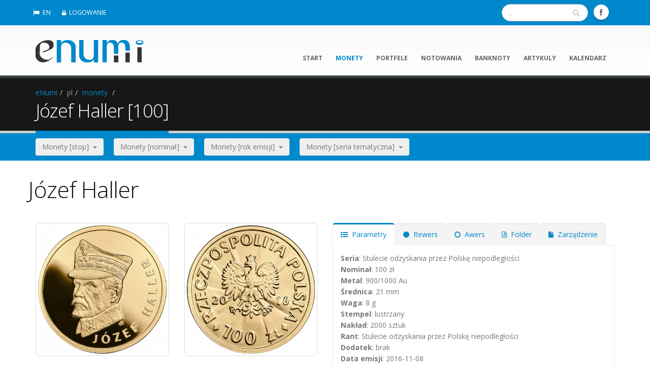

--- FILE ---
content_type: text/html; charset=UTF-8
request_url: https://www.enumi.pl/pl/monety/399/Jozef_Haller
body_size: 7294
content:
	  	    	<!DOCTYPE html>
<!--[if IE 8]>			<html class="ie ie8"> <![endif]-->
<!--[if IE 9]>			<html class="ie ie9"> <![endif]-->
<!--[if gt IE 9]><!-->	<html> <!--<![endif]-->
	<head>
	
		<script async src="https://www.googletagmanager.com/gtag/js?id=G-3TCZ06M5RE"></script>
		<script>
		  window.dataLayer = window.dataLayer || [];
		  function gtag(){dataLayer.push(arguments);}
		  gtag('js', new Date());

		  gtag('config', 'G-3TCZ06M5RE');
		</script>
		<script async src="https://pagead2.googlesyndication.com/pagead/js/adsbygoogle.js?client=ca-pub-4454217736039120" crossorigin="anonymous"></script>

		<!-- Basic -->
		<meta charset="utf-8">		
		
		<title>Monety .:. 100 zł - Józef Haller .:. eNumi.pl</title>
		<meta name="keywords" content="katalog monet, porównywarka cen monet, najtańsze monety, najtańsze sklepy, ceny katalogowe, ceny rynkowe, katalog fischer, katalog parchimowicz, katalog suchanek, wykresy cen, monety kolekcjonerskie, monety zlote, monety srebrne, monety NG, monety NBP,100 pln [2016] Józef Haller" />
		<meta name="description" content="Katalog monet, porównywarka cen monet, najtańsze monety, najtańsze sklepy, ceny katalogowe, ceny rynkowe, katalog fischer, katalog parchimowicz, katalog suchanek, wykresy cen.100 pln [2016]Józef Haller">		
		<meta name="author" content="eNumi"> 

		
		<meta name="verify-v1"   content="n1tlztNLgSBtLiPbgp//tbwaZC/GHz9it3RjRIltgTI=" />
		<meta name="robots" content="index, follow" />
		<meta name="googlebot" content="index, follow" />
		<meta name="revisit-after" content="7 days" />
		
	    <base href="https://www.enumi.pl/" />		
		<!-- Mobile Metas -->
		<meta name="viewport" content="width=device-width, initial-scale=1.0">
		
		<!-- IkonkI -->
		<link rel="shortcut icon" 	 href="img/favicon.ico" type="image/x-icon" />
		<link rel="apple-touch-icon" href="img/appleicon.png" />
		
		<!-- Web Fonts  -->
        <link href="https://fonts.googleapis.com/css?family=Open+Sans:300,400,600,700,800|Shadows+Into+Light&amp;subset=latin,latin-ext" rel="stylesheet" type="text/css" />
		
		<!-- Libs CSS -->
		<link rel="stylesheet" href="vendor/bootstrap/css/bootstrap.css">
		<link rel="stylesheet" href="vendor/font-awesome/css/font-awesome.css">
		<link rel="stylesheet" href="vendor/owl-carousel/owl.carousel.css" media="screen" />
		<link rel="stylesheet" href="vendor/owl-carousel/owl.theme.css" media="screen" />
		<link rel="stylesheet" href="vendor/magnific-popup/magnific-popup.css" media="screen" />
		
		
		<!-- Theme CSS -->
		<link rel="stylesheet" href="css/theme.css" />
		<link rel="stylesheet" href="css/theme-elements.css" />
		<link rel="stylesheet" href="css/theme-blog.css">
		<link rel="stylesheet" href="css/theme-animate.css" />

		<!-- Current Page Styles -->
		<link rel="stylesheet" href="vendor/rs-plugin/css/settings.css" media="screen" />
		<link rel="stylesheet" href="vendor/circle-flip-slideshow/css/component.css" media="screen" />
		
		<!-- Responsive CSS -->
		<link rel="stylesheet" href="css/theme-responsive.css" />

		<!-- Skin CSS -->
		<link rel="stylesheet" href="css/skins/default.css">

		<!-- Custom CSS -->
		<link rel="stylesheet" href="css/custom.css" />




		
		<!-- Head Libs -->
		<script src="vendor/modernizr.js"></script>
		
		<!--[if IE]>
			<link rel="stylesheet" href="css/ie.css">
		<![endif]-->

		<!--[if lte IE 8]>
			<script src="vendor/respond.js"></script>
		<![endif]-->

		<!-- MOJE CSS i JS-->
		<link rel="stylesheet" href="_scripts/moje.css">
		<script type="text/javascript" src="_scripts/email_protector_biuro.js"></script>	
		
   
		<!-- do pobierania przez facebooka -->
				
		
		
	</head>
	<body>	
		<div class="body">
			<header id="header" class="colored flat-menu">
				<div class="header-top">
					<div class="container">
						<nav>
												 
						 
							<ul class="nav nav-pills nav-top">
							<li><a href="en/"><i class="icon icon-flag"></i>EN</a></li><li><a href="pl/logowanie"><i class="icon icon-lock"></i>LOGOWANIE</a></li>							</ul>
						</nav>
						
											
						<ul class="social-icons">
							<li class="facebook"><a href="https://www.facebook.com/enumipl" target="_blank" title="Facebook">Facebook</a></li>	
							<!-- <li class="twitter"><a href="https://twitter.com/enumi_pl" target="_blank" title="Twitter">Twitter</a></li>	 -->						
						</ul>
						
						<div class="search">						
							<form id="searchForm" action="pl/wyszukiwarka/" method="post">
								<div class="input-group">
									<input type="text" class="form-control search" name="slowo" id="q" placeholder="...">
									<span class="input-group-btn">
										<button class="btn btn-default" name="szukaj" type="submit"><i class="icon icon-search"></i></button>
									</span>
								</div>
							</form>	
															

						</div>	
							
							
					</div>
				</div>				
				<div class="container">
					<h1 class="logo">
						<a href="pl/">
							<img alt="eNumi" width="212" height="61" data-sticky-width="140" data-sticky-height="40" src="img/logo.png">
						</a>
					</h1>
					<button class="btn btn-responsive-nav btn-inverse" data-toggle="collapse" data-target=".nav-main-collapse">
						<i class="icon icon-bars"></i>
					</button>				
				</div>
	
				<div class="navbar-collapse nav-main-collapse collapse">				
					<div class="container">

						<nav class="nav-main mega-menu">
							<ul class="nav nav-pills nav-main" id="mainMenu">
							<li><a href="pl/start/">start</a></li><li class="active"><a href="pl/monety/">monety</a></li><li><a href="pl/portfele/72">portfele</a></li><li><a href="pl/notowania/">notowania</a></li><li><a href="pl/banknoty/">banknoty</a></li><li><a href="pl/artykuly/">artykuly</a></li><li><a href="pl/kalendarz/">kalendarz</a></li>							</ul>
						</nav>
					</div>
				</div>
			</header>
			<div role="main" class="main">
							<section class="page-top">
					<div class="container">
						<div class="row">
							<div class="col-md-12">
								<ul class="breadcrumb">
								<li><a href="pl/start/">eNumi</a></li><li class="active">pl</li><li><a href="pl/monety/">monety</a></li>	
								<li></li>
								</ul>
							</div>
						</div>
						<div class="row">
							<div class="col-md-12">
								<h2>Józef Haller [100]</h2>
							</div>
						</div>
					</div>
				</section>
				
				

				
				
				
			
<section class="listwa">
	<div class="container">		
		<div class="row">		
			<div class="col-md-12">
							<div class="btn-group">
					<button class="btn dropdown-toggle" data-toggle="dropdown">Monety [stop]&nbsp;&nbsp;<span class="caret"></span></button>
					<ul class="dropdown-menu">
					<li><a href="pl/monety/met/Ag/">Ag [457]</a></li><li><a href="pl/monety/met/Au/">Au [171]</a></li><li><a href="pl/monety/met/NG/">NG [260]</a></li><li><a href="pl/monety/met/MN/">MN [23]</a></li>					</ul>
				</div>&nbsp;&nbsp;&nbsp;&nbsp;				
							<div class="btn-group">
					<button class="btn dropdown-toggle" data-toggle="dropdown">Monety [nominał]&nbsp;&nbsp;<span class="caret"></span></button>
					<ul class="dropdown-menu">
					<li><a href="pl/monety/nom/1/">1 [4]</a></li><li><a href="pl/monety/nom/2/">2 [260]</a></li><li><a href="pl/monety/nom/5/">5 [29]</a></li><li><a href="pl/monety/nom/10/">10 [299]</a></li><li><a href="pl/monety/nom/20/">20 [110]</a></li><li><a href="pl/monety/nom/25/">25 [3]</a></li><li><a href="pl/monety/nom/30/">30 [1]</a></li><li><a href="pl/monety/nom/37/">37 [1]</a></li><li><a href="pl/monety/nom/50/">50 [41]</a></li><li><a href="pl/monety/nom/100/">100 [54]</a></li><li><a href="pl/monety/nom/200/">200 [76]</a></li><li><a href="pl/monety/nom/500/">500 [31]</a></li><li><a href="pl/monety/nom/1000/">1000 [1]</a></li><li><a href="pl/monety/nom/2018/">2018 [1]</a></li>					</ul>
				</div>&nbsp;&nbsp;&nbsp;&nbsp;				
							<div class="btn-group">
					<button class="btn dropdown-toggle" data-toggle="dropdown">Monety [rok emisji]&nbsp;&nbsp;<span class="caret"></span></button>
					<ul class="dropdown-menu">
					<li><a href="pl/monety/dat/1995/">1995 [18]</a></li><li><a href="pl/monety/dat/1996/">1996 [15]</a></li><li><a href="pl/monety/dat/1997/">1997 [13]</a></li><li><a href="pl/monety/dat/1998/">1998 [20]</a></li><li><a href="pl/monety/dat/1999/">1999 [24]</a></li><li><a href="pl/monety/dat/2000/">2000 [26]</a></li><li><a href="pl/monety/dat/2001/">2001 [26]</a></li><li><a href="pl/monety/dat/2002/">2002 [20]</a></li><li><a href="pl/monety/dat/2003/">2003 [25]</a></li><li><a href="pl/monety/dat/2004/">2004 [43]</a></li><li><a href="pl/monety/dat/2005/">2005 [41]</a></li><li><a href="pl/monety/dat/2006/">2006 [41]</a></li><li><a href="pl/monety/dat/2007/">2007 [39]</a></li><li><a href="pl/monety/dat/2008/">2008 [38]</a></li><li><a href="pl/monety/dat/2009/">2009 [42]</a></li><li><a href="pl/monety/dat/2010/">2010 [42]</a></li><li><a href="pl/monety/dat/2011/">2011 [45]</a></li><li><a href="pl/monety/dat/2012/">2012 [32]</a></li><li><a href="pl/monety/dat/2013/">2013 [38]</a></li><li><a href="pl/monety/dat/2014/">2014 [30]</a></li><li><a href="pl/monety/dat/2015/">2015 [21]</a></li><li><a href="pl/monety/dat/2016/">2016 [24]</a></li><li><a href="pl/monety/dat/2017/">2017 [29]</a></li><li><a href="pl/monety/dat/2018/">2018 [22]</a></li><li><a href="pl/monety/dat/2019/">2019 [34]</a></li><li><a href="pl/monety/dat/2020/">2020 [28]</a></li><li><a href="pl/monety/dat/2021/">2021 [37]</a></li><li><a href="pl/monety/dat/2022/">2022 [25]</a></li><li><a href="pl/monety/dat/2023/">2023 [26]</a></li><li><a href="pl/monety/dat/2024/">2024 [23]</a></li><li><a href="pl/monety/dat/2025/">2025 [23]</a></li><li><a href="pl/monety/dat/2026/">2026 [1]</a></li>					</ul>
				</div>&nbsp;&nbsp;&nbsp;&nbsp;				
							<div class="btn-group">
					<button class="btn dropdown-toggle" data-toggle="dropdown">Monety [seria tematyczna]&nbsp;&nbsp;<span class="caret"></span></button>
					<ul class="dropdown-menu">
					<li><a href="pl/monety/kat/9/">Dzieje złotego [8]</a></li><li><a href="pl/monety/kat/11/">Herby województw [16]</a></li><li><a href="pl/monety/kat/30/">Hetmani Rzeczypospolitej [6]</a></li><li><a href="pl/monety/kat/10/">Historia Jazdy Polskiej [15]</a></li><li><a href="pl/monety/kat/20/">Historia Monety Polskiej [18]</a></li><li><a href="pl/monety/kat/14/">Historia polskiej muzyki rozrywkowej [16]</a></li><li><a href="pl/monety/kat/12/">Historyczne miasta w Polsce [32]</a></li><li><a href="pl/monety/kat/15/">Miasta w Polsce [15]</a></li><li><a href="pl/monety/kat/21/">Odkryj Polskę [22]</a></li><li><a href="pl/monety/kat/2/">Papież Jan Paweł II [26]</a></li><li><a href="pl/monety/kat/4/">Poczet królów i książąt polskich [45]</a></li><li><a href="pl/monety/kat/8/">Polscy malarze XIX / XX wieku [23]</a></li><li><a href="pl/monety/kat/5/">Polscy podróżnicy i badacze [20]</a></li><li><a href="pl/monety/kat/13/">Polska droga do wolności [17]</a></li><li><a href="pl/monety/kat/7/">Polski rok obrzędowy [8]</a></li><li><a href="pl/monety/kat/28/">Polskie banknoty obiegowe [3]</a></li><li><a href="pl/monety/kat/17/">Polskie kluby piłkarskie [5]</a></li><li><a href="pl/monety/kat/18/">Polskie okręty [8]</a></li><li><a href="pl/monety/kat/25/">Polskie Termopile [7]</a></li><li><a href="pl/monety/kat/19/">Skarby Stanisława Augusta [46]</a></li><li><a href="pl/monety/kat/29/">Skarby sztuki medalierskiej [3]</a></li><li><a href="pl/monety/kat/22/">Stulecie odzyskania przez Polskę niepodległości [14]</a></li><li><a href="pl/monety/kat/27/">W Polskę wierzę [4]</a></li><li><a href="pl/monety/kat/24/">Wielcy polscy ekonomiści [16]</a></li><li><a href="pl/monety/kat/26/">Wielkie aktorki [3]</a></li><li><a href="pl/monety/kat/16/">Wielkie bitwy [3]</a></li><li><a href="pl/monety/kat/23/">Wyklęci przez komunistów żołnierze niezłomni [19]</a></li><li><a href="pl/monety/kat/6/">Zabytki kultury materialnej w Polsce [15]</a></li><li><a href="pl/monety/kat/3/">Zamki i pałace w Polsce [12]</a></li><li><a href="pl/monety/kat/1/">Zwierzęta świata [39]</a></li>					</ul>
				</div>&nbsp;&nbsp;&nbsp;&nbsp;				
					
			</div>
		</div>	
	</div>
</section>

	
	

		
		

		<div class="container">
	<div class="row">
		<h1>Józef Haller</h1>
		<div class="col-md-3">
			<div class="portfolio-item img-thumbnail">
				<a href="__coins/399r.jpg">
					<img class="img-responsive" alt="Rewers monety 100 zł Józef Haller" src="./_content/mini_jpg_coin.php?idm=399&amp;wers=r">
				</a>
			</div>	
				
							

		</div>
		<div class="col-md-3">
			<div class="portfolio-item img-thumbnail">
				<a href="__coins/399a.jpg">
					<img class="img-responsive" alt="Awers monety100 zł Józef Haller" src="./_content/mini_jpg_coin.php?idm=399&amp;wers=a">
				</a>
			</div>	
				
								

		</div>
		<div class="col-md-6">
			<div class="tabs">
				<ul class="nav nav-tabs">
					<li class="active"><a href="#parametry" data-toggle="tab"><i class="icon icon-list-ul"> </i>&nbsp;&nbsp;Parametry</a></li>
					<li><a href="#rewers" data-toggle="tab"><i class="icon icon-circle"> </i>&nbsp;&nbsp;Rewers</a></li>
					<li><a href="#awers" data-toggle="tab"><i class="icon icon-circle-o"> </i>&nbsp;&nbsp;Awers</a></li>
					<li><a href="#folder" data-toggle="tab"><i class="icon icon-file-text-o"> </i>&nbsp;&nbsp;Folder</a></li>
					<li><a href="#monitor" data-toggle="tab"><i class="icon icon-file"> </i>&nbsp;&nbsp;Zarządzenie</a></li>
				</ul>
				<div class="tab-content">
					<div class="tab-pane active" id="parametry">		
						      <strong>Seria</strong>: Stulecie odzyskania przez Polskę niepodległości						<br /><strong>Nominał</strong>: 100 zł
						<br /><strong>Metal</strong>: 900/1000 Au						<br /><strong>Średnica</strong>: 21 mm												<br /><strong>Waga</strong>: 8 g
						<br /><strong>Stempel</strong>: lustrzany						<br /><strong>Nakład</strong>: 2000 sztuk
						<br /><strong>Rant</strong>: Stulecie
odzyskania przez Polskę
niepodległości						<br /><strong>Dodatek</strong>: brak						<br /><strong>Data emisji</strong>: 2016-11-08						<br /><strong>Cena emisyjna</strong>: 1650 zł
						
					</div>
					<div class="tab-pane" id="rewers">
						    W centralnej części monety – profil Józefa Hallera w mundurze.
    W dolnej części monety, wzdłuż otoku – nazwa monety: JÓZEF HALLER. 									<ul class="simple-post-list">
										<li>
											<div class="post-image">
												<div class="img-thumbnail">
													<a href="pl/artykuly/811/Sebastian_Mikolajczak">
														<img src="./_content/mini_jpg_art.php?ida=811&amp;size=50" alt="">
													</a>
												</div>
											</div>
											<div class="post-info">
												<a href="pl/artykuly/811/Sebastian_Mikolajczak">Sebastian Mikołajczak</a>
												<div class="post-meta">Projektant rewersu</div>
											</div>
										</li>
									</ul>
													
					</div>
					<div class="tab-pane" id="awers">
						    W centralnej części monety – wizerunek orła ustalony dla godła Rzeczypospolitej Polskiej, rozdzielający na dwie części rok emisji: 20–16.
    W otoku – napis: RZECZPOSPOLITA POLSKA.
    Poniżej – nominał poprzedzony i zakończony dekoracyjnym rombem: 100 ZŁ.
    Pod prawą łapą orła – znak menniczy: m/w. W tle – promieniście rozchodzące się płaszczyzny. 									<ul class="simple-post-list">
										<li>
											<div class="post-image">
												<div class="img-thumbnail">
													<a href="pl/artykuly/819/Dobrochna_Surajewska">
														<img src="./_content/mini_jpg_art.php?ida=819&amp;size=50" alt="">
													</a>
												</div>
											</div>
											<div class="post-info">
												<a href="pl/artykuly/819/Sebastian_Mikolajczak">Dobrochna Surajewska</a>
												<div class="post-meta">Projektant awersu</div>
											</div>
										</li>
									</ul>
																		
					</div>
					<div class="tab-pane" id="folder">
						<ul class="simple-post-list">
															<li>
										<div class="post-image">
											<div class="img-thumbnail">
												<a href="pl/artykuly/508/Jozef_Haller">
													<img src="./_content/mini_jpg_art.php?ida=508&amp;size=50" alt="">
												</a>
											</div>
										</div>
										<div class="post-info">
											<a href="__folders/2016_15___haller_pl.pdf">Józef Haller</a>
											<div class="post-meta">2016-11-08, Narodowy Bank Polski</div>
										</div>
									</li>
							
						</ul>
					</div>			

					<div class="tab-pane" id="monitor">
						<ul class="simple-post-list">
															<li>
										<div class="post-image">
											<div class="img-thumbnail">
												<a href="https://monitorpolski.gov.pl/M2016000100001.pdf">
													<img src="./__articles/_eagle_50.jpg" alt="">
												</a>
											</div>
										</div>
										<div class="post-info">
											<a href="https://monitorpolski.gov.pl/M2016000100001.pdf">Zarządzenie Prezesa Narodowego Banku Polskiego</a>
											<div class="post-meta">w sprawie ustalenia wzorów, próby, masy i wielkości emisji monet</div>
										</div>
									</li>
							
						</ul>				
					</div>		
					
				</div>
			</div>			
		</div>
	</div>
</div>			

<hr />

		
	<div class="container">
		<div class="row">
		<h2><strong>Porównywarka </strong>cen sklepowych</h2>
		<div class="alert alert-danger">Jeśli chcesz mieć prezentowane wszystkie nazwy sklepów wykup <a href="pl/abonament">abonament</a>.</div><div class="col-md-4"><table class="table table-bordered"><tr><td> </td><td width="90">4200.00</td><td width="40"> &nbsp</td></tr></table></div><div class="col-md-4"><table class="table table-bordered"><tr><td><a href="pl/sklepy/127/"><strong>www.numizmatyczny.com</strong></a> </td><td width="90">4500.00</td><td width="40"> <button onclick="window.open('./przekieruj.php?idm=399&amp;ids=127','_newtab');" type="button" class="btn btn-primary btn-xs"><i class="icon icon-arrow-right"> </i></button></td></tr></table></div>		</div>
	</div>

	
	
<hr />



	<div class="container">
		<div class="row">
			<div class="col-md-6">
				<h2>Ceny <strong>sklepowe</strong> i dawne aukcyjne</h2>	
				<div class="alert alert-danger">Jeśli chcesz mieć prezentowane wykresy cen aukcyjnych wykup <a href="pl/abonament">abonament</a>.</div>			</div>
			<div class="col-md-6">
				<h2>Ceny <strong>katalogowe</strong></h2>
				<div class="alert alert-danger">Jeśli chcesz mieć prezentowane wykresy cen katalogowych wykup <a href="pl/abonament">abonament</a>.</div> 					
			</div>
		</div>		
	</div>

	
	
<hr />



	<div class="container">
		<div class="row">
		<h2><strong>Statystyki</strong> inwestycyjne</h2>
		<div class="alert alert-danger">Jeśli chcesz mieć prezentowane dane z tego działu wykup <a href="pl/abonament">abonament</a>.</div>		</div>		
	</div>



<hr />

	
	
	<div class="container">
		<div class="row">
		<h2><strong>Pomocnik</strong> inwestycyjny</h2>
		<div class="alert alert-danger">Jeśli chcesz mieć prezentowane dane z tego działu wykup <a href="pl/abonament">abonament</a>.</div>		</div>		
	</div>
	
	
	
    	
	



    	<hr />
	<div class="container">
		<div class="row">
		<h2><strong>Artykuł</strong> związany z monetą</h2>		
			<div class="col-md-3">
				<div class="portfolio-item img-thumbnail">					
					<a href="pl/artykuly/508/Jozef_Haller" class="img-responsive"><img class="img-responsive" alt="Józef Haller" src="./_content/mini_jpg_art.php?ida=508"/></a>				</div>
			</div>					
			<div class="col-md-9">
				<p>Korpus wysokich stopniem oficerów, którzy tworzyli
od listopada 1918 r. dowództwo Wojska Polskiego,
składał się przeważnie z postaci dobrze
znanych społeczeństwu ze względu na swe
dokonania. Do takich należał na pewno Józef
Haller, bez którego nie powstałaby ochotnicza
armia polska we Francji, zwana Błękitną Armią,
a z czasem także Armią Hallera. Armia ta została
w 1918 r. uznana przez państwa Ententy za wojsko
sojusznicze.<br /><br />
Józef Haller pochodził z ziemiańskiej rodziny
z Małopolski, o silnych tradycjach patriotycznych
i religijnych. Jego koleje losu pokazywały,
jak zawiłe były drogi prowadzące Polaków
do niepodległości.<br /><br />
Żołnierskiego rzemiosła uczył się w wojsku
austro-węgierskim. Po wybuchu ...</p><a href="pl/artykuly/508/Jozef_Haller" class="btn btn-primary pull-right">Czytaj cały artykuł&nbsp;&nbsp;&nbsp;<i class="icon icon-arrow-right"> </i></a>		
			</div>	
		</div>		
	</div>
		
	




			</div>

			<footer id="footer">
				
				<div class="container">
					<div class="row">	
						<div class="footer-ribbon">
							<span>Menu podręczne</span>
						</div>		
								<div class="col-md-3">
									<h5>ZAKłADKI</h5>
									<ul class="list icons list-unstyled">
									    <li><i class="icon icon-caret-right"></i> <a href="pl/abonament/">ABONAMENT</a></li><li><i class="icon icon-caret-right"></i> <a href="pl/rozrywka/">ROZRYWKA</a></li><li><i class="icon icon-caret-right"></i> <a href="pl/wyszukiwarka/">WYSZUKIWARKA</a></li><li><i class="icon icon-caret-right"></i> <a href="pl/reklama/">REKLAMA</a></li><li><i class="icon icon-caret-right"></i> <a href="pl/sklepy/">SKLEPY</a></li><li><i class="icon icon-caret-right"></i> <a href="pl/miejsca/">MIEJSCA</a></li><li><i class="icon icon-caret-right"></i> <a href="pl/foldery/">FOLDERY</a></li><li><i class="icon icon-caret-right"></i> <a href="pl/emisje/">EMISJE</a></li>	
									</ul>
								</div>
								
								<div class="col-md-3">
									<h5>NAJNOWSZE ARTYKUłY</h5>
									<ul class="nav nav-list primary pull-bottom">
									<li><a href="pl/artykuly/1075/Stanislaw_Konarski">Stanisław Konarski</a></li><li><a href="pl/artykuly/1074/Wizerunki_i_ceny_monet_Stanislaw_Konarski">Wizerunki i ceny monet Stanisław Konarski</a></li><li><a href="pl/artykuly/1073/Analiza_statystyczna_monet_wyemitowanych_w_roku_2025">Analiza statystyczna monet wyemitowanych w roku 2025</a></li><li><a href="pl/artykuly/1071/Wizerunki_i_ceny_monet_Michal_Ossowski">Wizerunki i ceny monet Michał Ossowski</a></li>									</ul>
								</div>
								
								<div class="col-md-3">
									<h5>NAJNOWSZE MONETY</h5>
									<ul class="list-unstyled recent-work">
										<!--
										<li><a class="thumb-info" href="http://www.enumi.pl/pl/artykuly/416/Aplikacja_eNumi_dla_systemu_Windows_Phone" >
										 <img src="./img/app_windows.png" alt="Aplikacja eNumi dla systemu Windows Phone" />									 
										</a></li>
										<li><a class="thumb-info" href="" >
										 <img src="./img/app_blank.png" alt="" />									 
										</a></li>
										<li><a class="thumb-info" href="" >
										 <img src="./img/app_blank.png" alt="" />									 
										</a></li>
										-->
									<li><a class="thumb-info" href="pl/monety/651/Stanislaw_Konarski"><img src="./_content/mini_jpg_coin.php?idm=651&amp;size=215" alt="Stanislaw_Konarski" /></a></li><li><a class="thumb-info" href="pl/monety/650/Michal_Ossowski"><img src="./_content/mini_jpg_coin.php?idm=650&amp;size=215" alt="Michal_Ossowski" /></a></li><li><a class="thumb-info" href="pl/monety/649/5_zl._z_powstania_listopadowego"><img src="./_content/mini_jpg_coin.php?idm=649&amp;size=215" alt="5_zl._z_powstania_listopadowego" /></a></li><li><a class="thumb-info" href="pl/monety/648/Ratusz_w_Brzegu"><img src="./_content/mini_jpg_coin.php?idm=648&amp;size=215" alt="Ratusz_w_Brzegu" /></a></li><li><a class="thumb-info" href="pl/monety/647/Jan_Karol_Chodkiewicz"><img src="./_content/mini_jpg_coin.php?idm=647&amp;size=215" alt="Jan_Karol_Chodkiewicz" /></a></li><li><a class="thumb-info" href="pl/monety/646/Jan_Karol_Chodkiewicz"><img src="./_content/mini_jpg_coin.php?idm=646&amp;size=215" alt="Jan_Karol_Chodkiewicz" /></a></li>									
									</ul>
									<a href="pl/monety/" class="btn-flat pull-right btn-xs view-more-recent-work"> <i class="icon icon-arrow-right"></i></a>
								
								</div>								


								<div class="col-md-3">
									<h5>KONTAKT</h5>
									<ul class="list icons list-unstyled">
										<li><i class="icon icon-male"></i> 
										<strong>&nbsp;&nbsp;DANE:</strong> <a href="pl/kontakt/">TELEADRESOWE</a> 
										</li>
										<li><i class="icon icon-facebook"></i> <strong>&nbsp;&nbsp;FACEBOOK:</strong> <a href="https://www.facebook.com/enumipl">eNumi</a></li>
										<!--<li><i class="icon icon-twitter"></i> <strong>TWITTER:</strong> <a href="https://twitter.com/enumi_pl">eNumi_pl</a></li>-->
										<li><i class="icon icon-envelope"></i> <strong>EMAIL:</strong> <a><script type="text/javascript">decrypt_and_echo(0)</script></a></li>
										<!--<li><i class="icon icon-phone"></i> <strong>&nbsp;MOBILE:</strong> <a>+48 888 218869</a></li>-->									
									</ul>
									<!--
									<br />
									<h5>REKLAMA</h5>
									<ul class="nav nav-list primary pull-bottom">
										<li><a href="https://numizmato.pl">numizmato.pl</a></li>										
									</ul>
									-->
								</div>								
								
					</div>
				</div>
				<div class="footer-copyright">
					<div class="container">
						<div class="row">
							<div class="col-md-3">
								<p>© Copyright 2008-2026 by eNumi</p>
							</div>
							<div class="col-md-9">
								<nav id="sub-menu">
									<ul>
										<li><a href="pl/regulacje/">REGULACJE</a></li><li><a href="pl/faq/">FAQ</a></li><li><a href="pl/kontakt/">KONTAKT</a></li><li><a href="pl/logowanie/">LOGOWANIE</a></li>				
									</ul>
								</nav>
							</div>
						</div>
					</div>
				</div>
			</footer>

		</div>

		<!-- Libs  -->
		
				<script src="https://code.jquery.com/jquery-latest.min.js"></script>
		<script>window.jQuery || document.write('<script src="vendor/jquery.js"><\/script>')</script>
		
		<script src="vendor/jquery.easing.js"></script>
		<script src="vendor/jquery.appear.js"></script>
		<script src="vendor/jquery.cookie.js"></script>
		<script src="vendor/bootstrap/js/bootstrap.js"></script>	
				<script src="vendor/owl-carousel/owl.carousel.js"></script>	
		<script src="vendor/jquery.validate.js"></script>
		
		
		<!-- Current Page Scripts -->
		<script src="js/views/view.home.js"></script>

		<!-- Theme Initializer -->
		<script src="js/theme.plugins.js"></script>
		<script src="js/theme.js"></script>

		<!-- Custom JS -->
		<script src="js/custom.js"></script>
		
		
		<!-- Page Scripts -->			
		

		
		<!--Moje skrypty do walidacji formularzy -->			
		
		
								

		 
	<script defer src="https://static.cloudflareinsights.com/beacon.min.js/vcd15cbe7772f49c399c6a5babf22c1241717689176015" integrity="sha512-ZpsOmlRQV6y907TI0dKBHq9Md29nnaEIPlkf84rnaERnq6zvWvPUqr2ft8M1aS28oN72PdrCzSjY4U6VaAw1EQ==" data-cf-beacon='{"version":"2024.11.0","token":"f7c1e142599a4eeabfbc20a878228d16","r":1,"server_timing":{"name":{"cfCacheStatus":true,"cfEdge":true,"cfExtPri":true,"cfL4":true,"cfOrigin":true,"cfSpeedBrain":true},"location_startswith":null}}' crossorigin="anonymous"></script>
</body>
</html>


--- FILE ---
content_type: text/html; charset=utf-8
request_url: https://www.google.com/recaptcha/api2/aframe
body_size: 266
content:
<!DOCTYPE HTML><html><head><meta http-equiv="content-type" content="text/html; charset=UTF-8"></head><body><script nonce="3li1UGwaUo-sR6NDAjTfmg">/** Anti-fraud and anti-abuse applications only. See google.com/recaptcha */ try{var clients={'sodar':'https://pagead2.googlesyndication.com/pagead/sodar?'};window.addEventListener("message",function(a){try{if(a.source===window.parent){var b=JSON.parse(a.data);var c=clients[b['id']];if(c){var d=document.createElement('img');d.src=c+b['params']+'&rc='+(localStorage.getItem("rc::a")?sessionStorage.getItem("rc::b"):"");window.document.body.appendChild(d);sessionStorage.setItem("rc::e",parseInt(sessionStorage.getItem("rc::e")||0)+1);localStorage.setItem("rc::h",'1768670941875');}}}catch(b){}});window.parent.postMessage("_grecaptcha_ready", "*");}catch(b){}</script></body></html>

--- FILE ---
content_type: application/x-javascript
request_url: https://www.enumi.pl/js/views/view.home.js
body_size: 990
content:
/*
Name: 			View - Home
Written by: 	Okler Themes - (http://www.okler.net)
Version: 		3.1.1
*/

(function() {

	"use strict";

	var Home = {

		initialized: false,

		initialize: function() {

			if (this.initialized) return;
			this.initialized = true;

			this.build();
			this.events();

		},

		build: function(options) {

			// Circle Slider
			if(typeof($.fn.flipshow()) != "undefined") {
				var circleContainer = $("#fcSlideshow");
				
				if(circleContainer.get(0)) {
					circleContainer.flipshow();

					setInterval( function() {
						circleContainer.data().flipshow._navigate(circleContainer.find("div.fc-right span:first"), "right");
					}, 3000);				
				}
			}

			// Revolution Slider Initialize
			$("#revolutionSlider").each(function() {

				var slider = $(this);

				var defaults = {
					delay: 9000,
					startheight: 495,
					startwidth: 960,

					hideThumbs: 10,

					thumbWidth: 100,
					thumbHeight: 50,
					thumbAmount: 5,

					navigationType: "both",
					navigationArrows: "verticalcentered",
					navigationStyle: "round",

					touchenabled: "on",
					onHoverStop: "on",

					navOffsetHorizontal: 0,
					navOffsetVertical: 20,

					stopAtSlide: 0,
					stopAfterLoops: -1,

					shadow: 0,
					fullWidth: "on",
					videoJsPath: "vendor/rs-plugin/videojs/"
				}

				var config = $.extend({}, defaults, options, slider.data("plugin-options"));

				// Initialize Slider
				var sliderApi = slider.revolution(config).addClass("slider-init");

				// Set Play Button to Visible
				sliderApi.bind("revolution.slide.onloaded ",function (e,data) {
					$(".home-player").addClass("visible");
				});

			});

			// Revolution Slider One Page
			if($("#revolutionSliderFullScreen").get(0)) {
				var rev = $("#revolutionSliderFullScreen").revolution({
					delay: 9000,
					startwidth: 1170,
					startheight: 600,

					hideThumbs: 200,

					thumbWidth: 100,
					thumbHeight: 50,
					thumbAmount: 5,

					navigationType: "both",
					navigationArrows: "verticalcentered",
					navigationStyle: "round",

					touchenabled: "on",
					onHoverStop: "on",

					navOffsetHorizontal: 0,
					navOffsetVertical: 20,

					stopAtSlide: -1,
					stopAfterLoops: -1,

					shadow: 0,
					fullWidth: "on",
					fullScreen: "on",
					fullScreenOffsetContainer: ".header",
					videoJsPath: "vendor/rs-plugin/videojs/"
				});

			}

			// Nivo Slider
			if($("#nivoSlider").get(0)) {
				$("#nivoSlider").nivoSlider({
					effect: 'random',               // Specify sets like: 'fold,fade,sliceDown'
					slices: 15,                     // For slice animations
					boxCols: 8,                     // For box animations
					boxRows: 4,                     // For box animations
					animSpeed: 500,                 // Slide transition speed
					pauseTime: 3000,                // How long each slide will show
					startSlide: 0,                  // Set starting Slide (0 index)
					directionNav: true,             // Next & Prev navigation
					controlNav: true,               // 1,2,3... navigation
					controlNavThumbs: false,        // Use thumbnails for Control Nav
					pauseOnHover: true,             // Stop animation while hovering
					manualAdvance: false,           // Force manual transitions
					prevText: 'Prev',               // Prev directionNav text
					nextText: 'Next',               // Next directionNav text
					randomStart: false,             // Start on a random slide
					beforeChange: function(){},     // Triggers before a slide transition
					afterChange: function(){},      // Triggers after a slide transition
					slideshowEnd: function(){},     // Triggers after all slides have been shown
					lastSlide: function(){},        // Triggers when last slide is shown
					afterLoad: function(){}         // Triggers when slider has loaded
				});
			}

		},

		events: function() {

			this.moveCloud();

		},

		moveCloud: function() {

			var $this = this;

			$(".cloud").animate( {"top": "+=20px"}, 3000, "linear", function() {
				$(".cloud").animate( {"top": "-=20px"}, 3000, "linear", function() {
					$this.moveCloud();
				});
			});

		}

	};

	Home.initialize();

})();